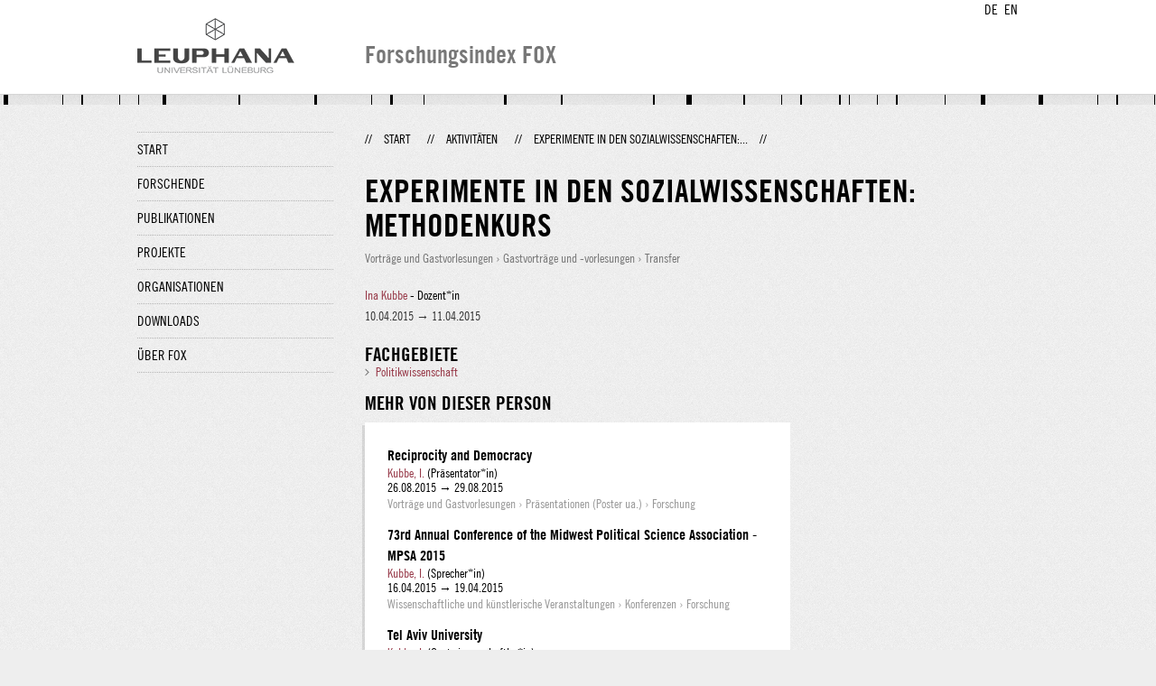

--- FILE ---
content_type: text/html;charset=UTF-8
request_url: http://fox.leuphana.de/portal/de/activities/experimente-in-den-sozialwissenschaften-methodenkurs(3aac4a77-bd96-4b6c-ab0c-7423c82a7755).html
body_size: 3866
content:
<!DOCTYPE html PUBLIC "-//W3C//DTD XHTML 1.1//EN" "http://www.w3.org/TR/xhtml11/DTD/xhtml11.dtd"><html xmlns="http://www.w3.org/1999/xhtml" lang="de" xml:lang="de"><head>
			<meta http-equiv="Content-Type" content="text/html;charset=utf-8" />
			<title>Experimente in den Sozialwissenschaften: Methodenkurs - Leuphana Universität Lüneburg</title><link type="text/css" rel="stylesheet" href="/portal/resources/style/css/combined/portal.css?stamp=1767241903599" /><script type="text/javascript" src="/portal/dwr/engine.js?stamp=1767241903599"></script><script type="text/javascript" src="/portal/dwr/interface/PureFacade.js?stamp=1767241903599"></script><script type="text/javascript" src="/portal/resources/style/lib/prototype.js?stamp=1767241903599"></script><script type="text/javascript" src="/portal/resources/style/js/atira.js?stamp=1767241903599"></script><script type="text/javascript" src="/portal/resources/style/js/atira_chart.js?stamp=1767241903599"></script><script type="text/javascript" src="/portal/dwr/interface/GraphFacade.js?stamp=1767241903599"></script><link type="text/css" rel="stylesheet" href="/portal/resources/style/css/combined/portal.css?stamp=1767241903599" /><script type="text/javascript" src="/portal/resources/style/js/jquery-3.1.1.min.js?stamp=1767241903599"></script><script type="text/javascript" src="/portal/resources/style/js/jquery.jcarousel.js?stamp=1767241903599"></script><script type="text/javascript" src="/portal/resources/style/js/site.js?stamp=1767241903599"></script><!-- start: head --><!-- end: head --></head><body class="de_DE de_DE de webkit">
            <div id="top">
                <div id="header">
                    <div class="wrapper clearfix">
                        <div id="portal-language-switch">
                             <ul>
                                    <li><a class="portal_link locale locale_de_DE selected" href="http://fox.leuphana.de/portal/de/activities/experimente-in-den-sozialwissenschaften-methodenkurs(3aac4a77-bd96-4b6c-ab0c-7423c82a7755).html" title="DE"><span>DE</span></a></li>
                                    <li><a class="portal_link locale locale_en_GB" href="http://fox.leuphana.de/portal/en/activities/experimente-in-den-sozialwissenschaften-methodenkurs(3aac4a77-bd96-4b6c-ab0c-7423c82a7755).html" title="EN"><span>EN</span></a></li>
                            </ul>
                        </div><a class="portal_link logo" href="http://www.leuphana.de/forschung"><span>
                            <img src="/portal/resources/style/gfx/leuphana-logo.png" alt="Leuphana Universität Lüneburg" /></span></a>
                        <div id="header-content" class="pull-right">
                            <span class="title">Forschungsindex FOX</span>
                        </div>
                    </div>
                </div>
                <div class="lines"></div>
            </div>
            <div id="container">
                <div class="wrapper">
                    <div class="clearfix">
                        <div class="sidebar pull-left">
                            <div id="secondary-menu">
                                <ul class="dotted-line">
                                    <li><a class="portal_link" href="http://fox.leuphana.de/portal/de/"><span>Start</span></a></li>
                                    <li><a class="portal_link" href="http://fox.leuphana.de/portal/de/persons/index.html"><span>Forschende</span></a>
                                    </li>
                                    <li><a class="portal_link" href="http://fox.leuphana.de/portal/de/publications/index.html"><span>Publikationen</span></a>
                                    </li>
                                    <li><a class="portal_link" href="http://fox.leuphana.de/portal/de/projects/index.html"><span>Projekte</span></a>
                                    </li>
                                    <li><a class="portal_link" href="http://fox.leuphana.de/portal/de/organisations/index.html"><span>Organisationen</span></a></li>
                                    <li><a class="portal_link" href="http://fox.leuphana.de/portal/de/statistics.html"><span>Downloads</span></a></li>
                                    <li><a class="portal_link" href="http://fox.leuphana.de/portal/de/about.html"><span>Über FOX</span></a></li>
                                </ul>
                            </div>
                        </div>
                        <div id="content" class="full-width">
                            <ol class="breadcrumb">
                               <li class="separator">//</li>
                               <li><a class="portal_link" href="http://fox.leuphana.de/portal/de/"><span>Start</span></a></li>
                               <li class="separator">//</li>
			<li><a class="portal_link" href="http://fox.leuphana.de/portal/de/activities/index.html"><span>Aktivitäten</span></a></li>
            <li class="separator">//</li>
			<li class="selected">Experimente in den Sozialwissenschaften:...</li>
                               <li class="separator">//</li>
                            </ol>
                            <div id="main">
			<div class="view activities_view">
				<div class="view_title"><div class="rendering rendering_activity  rendering_activity_compact rendering_activity rendering_compact rendering_activity_compact"><h2 class="title"><span>Experimente in den Sozialwissenschaften: Methodenkurs</span></h2><p class="type"><span class="type_family">Aktivität<span class="type_family_sep">: </span></span><span class="type_classification_parent">Vorträge und Gastvorlesungen<span class="type_parent_sep"> › </span></span><span class="type_classification">Gastvorträge und -vorlesungen</span><span class="type_classification"><span class="type_parent_sep"> › </span>Transfer</span></p></div>
				</div>
                <div class="view_container">
                    <div class="view_content"><div class="rendering rendering_activity  rendering_activity_detailsportal rendering_talk rendering_detailsportal rendering_talk_detailsportal"><p class="persons"><p><a rel="Person" href="http://fox.leuphana.de/portal/de/persons/ina-kubbe(d7e562cc-9178-4a06-b433-9efb2902c8a2).html" class="link person"><span>Ina Kubbe</span></a> - Dozent*in</p></p><ul class="relations organisations"></ul><div class="textblock activity-date"><span class="date">10.04.2015</span> → <span class="date">11.04.2015</span></div><div class="textblock activity-details"></div></div><div class="rendering rendering_keywordable rendering_keywordsextensionportal rendering_keywordable_keywordsextensionportal"><ul class="relations keywords"><h3 class="subheader">Fachgebiete</h3><li><strong><a href="http://fox.leuphana.de/portal/de/activities/browse.html?uri=/dk/atira/pure/core/keywords/549305769" class="link"><span>Politikwissenschaft</span></a></strong></li></ul></div>
		<div class="related_content_box">
            <h2>Mehr von dieser Person</h2>
            <div class="box related_content_box"><div class="rendering rendering_activity  rendering_activity_short rendering_talk rendering_short rendering_talk_short"><h2 class="title"><a rel="Talk" href="http://fox.leuphana.de/portal/de/activities/reciprocity-and-democracy(2d6105f1-ed8c-48bb-99fe-0e604000e21c).html" class="link"><span>Reciprocity and Democracy</span></a></h2><p><a rel="Person" href="http://fox.leuphana.de/portal/de/persons/ina-kubbe(d7e562cc-9178-4a06-b433-9efb2902c8a2).html" class="link person"><span>Kubbe, I.</span></a> (Präsentator*in)</p><div class="dates"><span class="date">26.08.2015</span> → <span class="date">29.08.2015</span></div><p class="type"><span class="type_family">Aktivität<span class="type_family_sep">: </span></span><span class="type_classification_parent">Vorträge und Gastvorlesungen<span class="type_parent_sep"> › </span></span><span class="type_classification">Präsentationen (Poster ua.)</span><span class="type_classification"><span class="type_parent_sep"> › </span>Forschung</span></p></div><div class="rendering rendering_activity  rendering_activity_short rendering_attendance rendering_short rendering_attendance_short"><h2 class="title"><a rel="Attendance" href="http://fox.leuphana.de/portal/de/activities/73rd-annual-conference-of-the-midwest-political-science-association--mpsa-2015(c367617b-d3d7-46bf-9d00-b4e0b8e63be7).html" class="link"><span>73rd Annual Conference of the Midwest Political Science Association - MPSA 2015</span></a></h2><p><a rel="Person" href="http://fox.leuphana.de/portal/de/persons/ina-kubbe(d7e562cc-9178-4a06-b433-9efb2902c8a2).html" class="link person"><span>Kubbe, I.</span></a> (Sprecher*in)</p><div class="dates"><span class="date">16.04.2015</span> → <span class="date">19.04.2015</span></div><p class="type"><span class="type_family">Aktivität<span class="type_family_sep">: </span></span><span class="type_classification_parent">Wissenschaftliche und künstlerische Veranstaltungen<span class="type_parent_sep"> › </span></span><span class="type_classification">Konferenzen</span><span class="type_classification"><span class="type_parent_sep"> › </span>Forschung</span></p></div><div class="rendering rendering_activity  rendering_activity_short rendering_visitother rendering_short rendering_visitother_short"><h2 class="title"><a rel="VisitOther" href="http://fox.leuphana.de/portal/de/activities/tel-aviv-university(5023f2d9-c175-41fe-a920-790a86e67470).html" class="link"><span>Tel Aviv University</span></a></h2><p><a rel="Person" href="http://fox.leuphana.de/portal/de/persons/ina-kubbe(d7e562cc-9178-4a06-b433-9efb2902c8a2).html" class="link person"><span>Kubbe, I.</span></a> (Gastwissenschaftler*in)</p><div class="dates"><span class="date">26.02.2015</span> → <span class="date">06.04.2015</span></div><p class="type"><span class="type_family">Aktivität<span class="type_family_sep">: </span></span><span class="type_classification_parent">Wissenschaftlicher Gastaufenthalt<span class="type_parent_sep"> › </span></span><span class="type_classification">Besuch einer externen akademischen Einrichtung</span><span class="type_classification"><span class="type_parent_sep"> › </span>Forschung</span></p></div><div class="rendering rendering_activity  rendering_activity_short rendering_attendance rendering_short rendering_attendance_short"><h2 class="title"><a rel="Attendance" href="http://fox.leuphana.de/portal/de/activities/tagung-der-sektion-vergleichende-politikwissenschaft--dvpw-2015(0574b8c8-3a4e-4945-bd10-0f6c8510e51a).html" class="link"><span>Tagung der Sektion Vergleichende Politikwissenschaft - DVPW 2015</span></a></h2><p><a rel="Person" href="http://fox.leuphana.de/portal/de/persons/ina-kubbe(d7e562cc-9178-4a06-b433-9efb2902c8a2).html" class="link person"><span>Kubbe, I.</span></a> (Organisator*in) &amp; <a rel="Person" href="http://fox.leuphana.de/portal/de/persons/ninakathrin-wienkoop(01fb5a6e-4cb3-4753-b5ef-dd7d38c23530).html" class="link person"><span>Wienkoop, N.-K.</span></a> (Teilnehmer*in)</p><div class="dates"><span class="date">25.02.2015</span></div><p class="type"><span class="type_family">Aktivität<span class="type_family_sep">: </span></span><span class="type_classification_parent">Wissenschaftliche und künstlerische Veranstaltungen<span class="type_parent_sep"> › </span></span><span class="type_classification">Konferenzen</span><span class="type_classification"><span class="type_parent_sep"> › </span>Forschung</span></p></div><div class="rendering rendering_activity  rendering_activity_short rendering_talk rendering_short rendering_talk_short"><h2 class="title"><a rel="Talk" href="http://fox.leuphana.de/portal/de/activities/interdisciplinary-anticorruption-research-research-project-planning-meets-anticorruption-practitioners(43edc275-bdb4-43bd-81c1-3c7abe69c744).html" class="link"><span>Interdisciplinary (Anti-)Corruption Research? Research project planning meets anti-corruption practitioners</span></a></h2><p><a rel="Person" href="http://fox.leuphana.de/portal/de/persons/ina-kubbe(d7e562cc-9178-4a06-b433-9efb2902c8a2).html" class="link person"><span>Kubbe, I.</span></a> (Gastredner*in)</p><div class="dates"><span class="date">11.12.2014</span></div><p class="type"><span class="type_family">Aktivität<span class="type_family_sep">: </span></span><span class="type_classification_parent">Vorträge und Gastvorlesungen<span class="type_parent_sep"> › </span></span><span class="type_classification">Gastvorträge und -vorlesungen</span><span class="type_classification"><span class="type_parent_sep"> › </span>Transfer</span></p></div><div class="rendering rendering_activity  rendering_activity_short rendering_talk rendering_short rendering_talk_short"><h2 class="title"><a rel="Talk" href="http://fox.leuphana.de/portal/de/activities/corruption-in-comparative-perspective(04491b17-c5b2-4131-8550-e6718649b1ca).html" class="link"><span>Corruption in Comparative Perspective</span></a></h2><p><a rel="Person" href="http://fox.leuphana.de/portal/de/persons/ina-kubbe(d7e562cc-9178-4a06-b433-9efb2902c8a2).html" class="link person"><span>Kubbe, I.</span></a> (Gastredner*in)</p><div class="dates"><span class="date">02.12.2014</span></div><p class="type"><span class="type_family">Aktivität<span class="type_family_sep">: </span></span><span class="type_classification_parent">Vorträge und Gastvorlesungen<span class="type_parent_sep"> › </span></span><span class="type_classification">Gastvorträge und -vorlesungen</span><span class="type_classification"><span class="type_parent_sep"> › </span>Forschung</span></p></div><div class="rendering rendering_activity  rendering_activity_short rendering_attendance rendering_short rendering_attendance_short"><h2 class="title"><a rel="Attendance" href="http://fox.leuphana.de/portal/de/activities/2nd-interdisciplinary-insights-on-fraud-and-corruption--i2fc-2014(4aec97be-62e2-4f0e-99d7-1a176643feec).html" class="link"><span>2nd Interdisciplinary Insights on Fraud and Corruption  - I2FC 2014 </span></a></h2><p><a rel="Person" href="http://fox.leuphana.de/portal/de/persons/ina-kubbe(d7e562cc-9178-4a06-b433-9efb2902c8a2).html" class="link person"><span>Kubbe, I.</span></a> (Präsentator*in)</p><div class="dates"><span class="date">22.11.2014</span></div><p class="type"><span class="type_family">Aktivität<span class="type_family_sep">: </span></span><span class="type_classification_parent">Wissenschaftliche und künstlerische Veranstaltungen<span class="type_parent_sep"> › </span></span><span class="type_classification">Konferenzen</span><span class="type_classification"><span class="type_parent_sep"> › </span>Forschung</span></p></div><div class="rendering rendering_activity  rendering_activity_short rendering_talk rendering_short rendering_talk_short"><h2 class="title"><a rel="Talk" href="http://fox.leuphana.de/portal/de/activities/understanding-corruption-by-means-of-experiments(e29f3712-15a6-42c5-9977-33d1aca95c98).html" class="link"><span>Understanding Corruption by Means of Experiments</span></a></h2><p><a rel="Person" href="http://fox.leuphana.de/portal/de/persons/ina-kubbe(d7e562cc-9178-4a06-b433-9efb2902c8a2).html" class="link person"><span>Kubbe, I.</span></a> (Gastredner*in)</p><div class="dates"><span class="date">23.10.2014</span> → <span class="date">24.10.2014</span></div><p class="type"><span class="type_family">Aktivität<span class="type_family_sep">: </span></span><span class="type_classification_parent">Vorträge und Gastvorlesungen<span class="type_parent_sep"> › </span></span><span class="type_classification">Gastvorträge und -vorlesungen</span><span class="type_classification"><span class="type_parent_sep"> › </span>Forschung</span></p></div><div class="rendering rendering_activity  rendering_activity_short rendering_attendance rendering_short rendering_attendance_short"><h2 class="title"><a rel="Attendance" href="http://fox.leuphana.de/portal/de/activities/24th-phd-summer-school-on-political-parties-in-new-democracies(ec023d8b-d94d-497d-9efd-1f80d8cf4188).html" class="link"><span>24th PhD Summer School on Political Parties in New Democracies</span></a></h2><p><a rel="Person" href="http://fox.leuphana.de/portal/de/persons/ferdinand-mullerrommel(e766c18b-79fc-4035-a781-22db988eaf2f).html" class="link person"><span>Müller-Rommel, F.</span></a> (Organisator*in), <a rel="Person" href="http://fox.leuphana.de/portal/de/persons/esther-seha(5a342dea-7676-4164-b94b-a4f7d47f9728).html" class="link person"><span>Seha, E. M.</span></a> (Organisator*in) &amp; <a rel="Person" href="http://fox.leuphana.de/portal/de/persons/ina-kubbe(d7e562cc-9178-4a06-b433-9efb2902c8a2).html" class="link person"><span>Kubbe, I.</span></a> (Organisator*in)</p><div class="dates"><span class="date">07.09.2014</span> → <span class="date">13.09.2014</span></div><p class="type"><span class="type_family">Aktivität<span class="type_family_sep">: </span></span><span class="type_classification_parent">Wissenschaftliche und künstlerische Veranstaltungen<span class="type_parent_sep"> › </span></span><span class="type_classification">Konferenzen</span><span class="type_classification"><span class="type_parent_sep"> › </span>Lehre</span></p></div><div class="rendering rendering_activity  rendering_activity_short rendering_attendance rendering_short rendering_attendance_short"><h2 class="title"><a rel="Attendance" href="http://fox.leuphana.de/portal/de/activities/doktorandinnen-und-doktorandenworkshop-der-sektion-vergleichende-politikwissenschaft(04d5ffaa-ea99-4bad-b0f4-54690400f031).html" class="link"><span>Doktorandinnen- und Doktorandenworkshop der Sektion Vergleichende Politikwissenschaft</span></a></h2><p><a rel="Person" href="http://fox.leuphana.de/portal/de/persons/ina-kubbe(d7e562cc-9178-4a06-b433-9efb2902c8a2).html" class="link person"><span>Kubbe, I.</span></a> (Organisator*in)</p><div class="dates"><span class="date">19.06.2014</span></div><p class="type"><span class="type_family">Aktivität<span class="type_family_sep">: </span></span><span class="type_classification_parent">Wissenschaftliche und künstlerische Veranstaltungen<span class="type_parent_sep"> › </span></span><span class="type_classification">Konferenzen</span><span class="type_classification"><span class="type_parent_sep"> › </span>Forschung</span></p></div>
            </div>
		</div>
                    </div>
                    <div class="view_sidebar">
                    </div>
                </div>
			</div>
                            </div>
                        </div>
                    </div>
                    <div id="footer"><div id="footer" style="width:100%"><div id="footer_left" style=" width:500px; float:left">Forschungsindex und Repositorium der Leuphana Universität Lüneburg <br>Betreuung: Leuphana Forschungsservice (Leitung: Dipl.-Oec. Anke Zerm)<br><a href="http://fox.leuphana.de/portal/de/about.html">Nutzungshinweise | <a href="http://www.leuphana.de/impressum.html" target="_blank" class="external-link-new-window">Zentrales Impressum der Universität</a><p></div><div id="footer_right" style="position:absolute; width:200px; right:0px"><div style="text-align:right">Feedback: <a title="pure@leuphana.de" href="mailto:pure@leuphana.de">pure@leuphana.de</a><br>Zum Login <a class="login" href="http://pure.leuphana.de/admin/workspace.xhtml" target="_blank" class="external-link-new-window">Forschungsdatenbank Pure</a></p></div></div></div>
                    </div>
                </div>
            </div>
<script type="text/javascript">(function(i,s,o,g,r,a,m){i['GoogleAnalyticsObject']=r;i[r]=i[r]||function(){(i[r].q=i[r].q||[]).push(arguments)},i[r].l=1*new Date();a=s.createElement(o),m=s.getElementsByTagName(o)[0];a.async=1;a.src=g;m.parentNode.insertBefore(a,m)})(window,document,'script','//www.google-analytics.com/analytics.js','ga');ga('create', 'UA-XXXXXX-X', { 'cookieDomain': document.location.hostname });ga('require', 'displayfeatures');ga('set', 'anonymizeIp', true);ga('set', 'anonymizeIp', true);ga('send', 'pageview');</script>
</body></html>